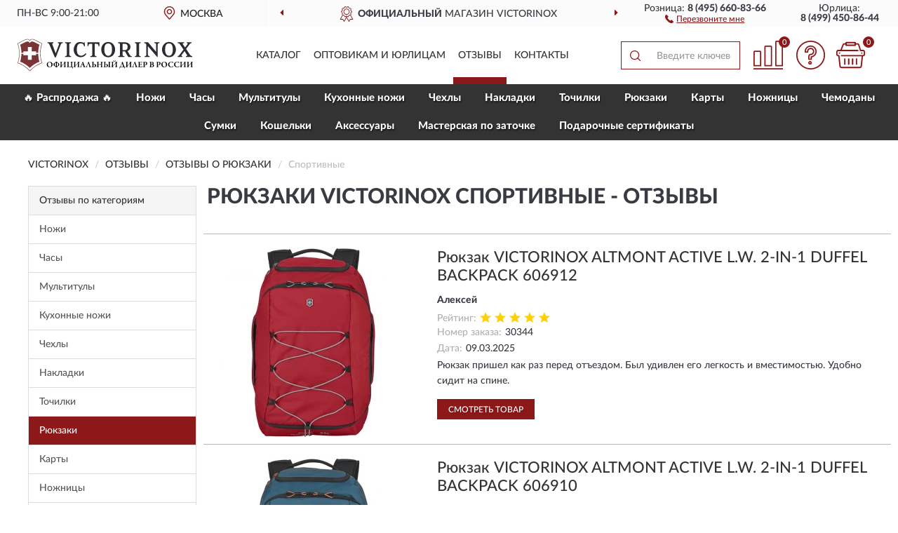

--- FILE ---
content_type: text/html; charset=utf-8
request_url: https://vixrussia.ru/rjukzaki-i-sumki/sportivnye/reviews
body_size: 14130
content:
<!DOCTYPE html>
<html dir="ltr" lang="ru">
<head>
<meta charset="UTF-8" />
<meta name="viewport" content="width=device-width, initial-scale=1, shrink-to-fit=no" />
<base href="https://vixrussia.ru/" />
<link rel="preload" href="catalog/view/fonts/Lato-Medium.woff2" as="font" type="font/woff2" crossorigin="anonymous" />
<link rel="preload" href="catalog/view/fonts/Lato-Heavy.woff2" as="font" type="font/woff2" crossorigin="anonymous" />
<link rel="preload" href="catalog/view/fonts/Lato-Bold.woff2" as="font" type="font/woff2" crossorigin="anonymous" />
<link rel="preload" href="catalog/view/fonts/font-awesome/fonts/fontawesome-webfont.woff2" as="font" type="font/woff2" crossorigin="anonymous" />
<link rel="preload" href="catalog/view/javascript/jquery/jquery.min.js" as="script" type="text/javascript" />
<link rel="preload" href="catalog/view/theme/coloring/assets/bootstrap/css/bootstrap.min.css" as="style" type="text/css" />
<link rel="preload" href="catalog/view/theme/coloring/stylesheet/style.css?ver=68" as="style" type="text/css" />
<title>Отзывы о Рюкзаки VICTORINOX спортивные - на официальном сайте VICTORINOX</title>
<meta name="description" content="★ Рейтинг и ✅ отзывы о ► Рюкзаки VICTORINOX спортивные ◄ - достоинства и недостатки товаров, мнение владельцев на основе их опыта и эксплуатации в интернет-магазине ► VixRussia.ru" /><meta name="google-site-verification" content="kRydqsrbR90dlChMvba5BGgTa2nq2ws5TGvPnlaLhVY" /><meta name="yandex-verification" content="4c8da5e0baac37f7" /><meta http-equiv="X-UA-Compatible" content="IE=edge">
<link rel="apple-touch-icon" sizes="76x76" href="favicon-76x76.png" />
<link rel="apple-touch-icon" sizes="192x192" href="favicon-192x192.png" />
<link rel="icon" type="image/png" sizes="192x192" href="favicon-192x192.png" />
<meta name="msapplication-config" content="browserconfig.xml" />
<meta name="theme-color" content="#FFFFFF" />
<link href="https://vixrussia.ru/rjukzaki-i-sumki/sportivnye/reviews" rel="canonical" />
<link href="https://vixrussia.ru/rjukzaki-i-sumki/sportivnye/reviews?page=2" rel="next" />
<script src="catalog/view/javascript/jquery/jquery.min.js"></script>
<link href="catalog/view/theme/coloring/assets/bootstrap/css/bootstrap.min.css" rel="stylesheet" type="text/css" />
<link href="catalog/view/theme/coloring/stylesheet/style.css?ver=68" rel="stylesheet" type="text/css" />
</head>
<body class="product-reviews">
<header class="nobg">
		<div class="top-menu-bgr-box msk">
		<div class="container">
			<div class="row">
				<div class="working_time col-xs-6 col-sm-3 col-md-3 col-lg-2 text-center">
					<div class="rezim">ПН-ВС 9:00-21:00</div>
				</div>
				<div class="current-city-holder col-xs-6 col-sm-3 col-md-3 col-lg-2 text-center">
					<button type="button" class="btn btn-link current-city"><i></i><span>Москва</span></button>
					<div class="check-city-block">
						<p class="title">Ваш город - <span>Москва</span></p>
						<div class="check-city-button-holder">
							<button class="btn yes-button">Да</button>
							<button class="btn no-button" data-toggle="modal" data-target="#userCity">Выбрать другой город</button>
						</div>
						<p class="check-city-notification">От выбраного города зависят сроки доставки</p>
					</div>	
				</div>
				<div class="top-advantage col-xs-12 text-center msk">
					<div class="advantage" id="advantage_carousel">
						<div class="advantage-block"><span><b>Официальный</b> магазин VICTORINOX</span></div>
						<div class="advantage-block"><span><b>Доставим</b> по всей России</span></div>						<div class="advantage-block"><span><b>Полный</b> ассортимент бренда</span></div>					</div>
				</div>
								<div class="header_address col-lg-3 text-center">
					<div class="address">м. Таганская, ул. Большие Каменщики,<br>д. 6, стр. 1<div class="findus"><a href="https://vixrussia.ru/contacts"><i></i><span>Как нас найти</span></a></div></div>
				</div>
				<div class="header_phone fl_phone col-xs-6 col-sm-3 col-md-3 col-lg-2 text-center">
					<div class="tel">Розница: <b>8 (495) 660-83-66</b></div>
					<div class="call"><a role="button" class="callme"><i></i><span>Перезвоните мне</span></a></div>
				</div>
				<div class="header_phone ul_phone col-xs-6 col-sm-3 col-md-3 col-lg-2 text-center">
					<div class="tel">Юрлица: <b>8 (499) 450-86-44</b></div>
				</div>
							</div>
		</div>
	</div>
			<div class="header-bgr-box nobg">
		<div class="container">
									<div class="row">
				<div class="logo-block col-md-3 col-sm-12 col-xs-12">
					<div id="logo">
					  					  							<a href="https://vixrussia.ru/"><img src="/image/catalog/logo.svg" width="250" height="47" title="VixRussia.ru" alt="VixRussia.ru" class="img-responsive" /></a>
											  					</div>
				</div>
				<div class="catalog-block col-md-5 col-xs-12 text-center">
					<div class="catalog-line text-center">
						<div class="catalog-item text-center">
							<a role="button" onclick="getcatalog();" class="catalog-url">Каталог</a>
						</div>
						<div class="catalog-item text-center">
							<a href="https://vixrussia.ru/contacts-opt" class="opt-url">Оптовикам и юрлицам</a>						</div>
						<div class="catalog-item text-center">
													<a href="https://vixrussia.ru/allreviews/" class="review-url">Отзывы</a>												</div>
						<div class="catalog-item text-center">
							<a href="https://vixrussia.ru/contacts" class="contacts-url">Контакты</a>						</div>
					</div>
				</div>
				<div class="cart-block col-md-2 col-sm-4 col-xs-5 text-center">
					<div class="row">
						<div class="cart-item compare-icon col-xs-4">
							<a rel="nofollow" href="https://vixrussia.ru/compare-products/" class="mcompare"><span id="mcompare-total" class="compare-qty">0</span></a>
						</div>
						<div class="cart-item help-icon col-xs-4">
							<a role="button" class="mhelp dropdown-toggle" data-toggle="dropdown"><span style="font-size:0">Справка</span></a>
							<ul class="help-icon-menu dropdown-menu">
								<li><a href="https://vixrussia.ru/dostavka"><i class="fa fa-circle"></i> Доставка</a></li>
								<li><a href="https://vixrussia.ru/oplata"><i class="fa fa-circle"></i> Оплата</a></li>
								<li><a href="https://vixrussia.ru/vozvrat"><i class="fa fa-circle"></i> Возврат</a></li>
							</ul>
						</div>
						<div class="cart-item cart-icon col-xs-4">
							<a rel="nofollow" href="/simplecheckout/" class="mcart"><span id="mcart-total" class="cart-qty">0</span></a>
						</div>
					</div>
				</div>
				<div class="search-block col-md-2 col-sm-8 col-xs-7"><div id="search" class="input-group">
	<span class="input-group-btn"><button type="button" class="btn" id="search-button"><span style="display:block;font-size:0">Поиск</span></button></span>
	<input type="text" name="search" value="" placeholder="Введите ключевое слово" class="form-control" />
</div></div>
			</div>
					</div>
	</div>
			<div class="menu-top-box">
		<div class="container">
			<div id="menu-list-top">
											<div class="menu-item">
					<a href="https://vixrussia.ru/rasprodazha/">🔥 Распродажа 🔥</a>				</div>
								<div class="menu-item">
					<a href="https://vixrussia.ru/karmannye-nozhi-i-instrumenty/">Ножи</a>				</div>
								<div class="menu-item">
					<a href="https://vixrussia.ru/chasy/">Часы</a>				</div>
								<div class="menu-item">
					<a href="https://vixrussia.ru/multituly/">Мультитулы</a>				</div>
								<div class="menu-item">
					<a href="https://vixrussia.ru/kuxonnye-nozhi-i-prinadlezhnosti/">Кухонные ножи</a>				</div>
								<div class="menu-item">
					<a href="https://vixrussia.ru/chexly/">Чехлы</a>				</div>
								<div class="menu-item">
					<a href="https://vixrussia.ru/nakladka/">Накладки</a>				</div>
								<div class="menu-item">
					<a href="https://vixrussia.ru/tochilke/">Точилки</a>				</div>
								<div class="menu-item">
					<a href="https://vixrussia.ru/rjukzaki-i-sumki/">Рюкзаки</a>				</div>
								<div class="menu-item">
					<a href="https://vixrussia.ru/kartochki/">Карты</a>				</div>
								<div class="menu-item">
					<a href="https://vixrussia.ru/nozhnitsy/">Ножницы</a>				</div>
								<div class="menu-item">
					<a href="https://vixrussia.ru/chemodany/">Чемоданы</a>				</div>
								<div class="menu-item">
					<a href="https://vixrussia.ru/sumke/">Сумки</a>				</div>
								<div class="menu-item">
					<a href="https://vixrussia.ru/koshelke/">Кошельки</a>				</div>
								<div class="menu-item">
					<a href="https://vixrussia.ru/bagazh-i-aksessuary/">Aксессуары </a>				</div>
								<div class="menu-item">
					<a href="https://vixrussia.ru/masterskaja-po-zatochke/">Мастерская по заточке</a>				</div>
								<div class="menu-item">
					<a href="https://vixrussia.ru/podarochnye-sertifikaty/">Подарочные сертификаты</a>				</div>
										</div>
					</div>
    </div>
	</header>
<div class="hidden" id="mapdata" data-lat="55.76" data-lon="37.64"></div>
<div class="hidden" id="mapcity" data-text="Москва" data-kladr="7700000000000" data-zip="115172" data-fias="0c5b2444-70a0-4932-980c-b4dc0d3f02b5"></div>
<div class="hidden" id="userip" data-text="18.221.203.116" data-recook="0"></div>
<div class="container category-page">
  <div class="row">
	<div class="breadcrumb-line col-sm-12">
		<ul class="breadcrumb" itemscope="" itemtype="http://schema.org/BreadcrumbList">
											<li itemscope="" itemprop="itemListElement" itemtype="http://schema.org/ListItem"><a itemprop="item" href="https://vixrussia.ru/"><span itemprop="name">VICTORINOX</span></a><meta itemprop="position" content="1" /></li>
														<li itemscope="" itemprop="itemListElement" itemtype="http://schema.org/ListItem"><a itemprop="item" href="https://vixrussia.ru/allreviews/"><span itemprop="name">Отзывы</span></a><meta itemprop="position" content="2" /></li>
														<li itemscope="" itemprop="itemListElement" itemtype="http://schema.org/ListItem"><a itemprop="item" href="https://vixrussia.ru/rjukzaki-i-sumki/reviews"><span itemprop="name">Отзывы о Рюкзаки</span></a><meta itemprop="position" content="3" /></li>
														<li itemscope="" itemprop="itemListElement" itemtype="http://schema.org/ListItem" class="active"><span itemprop="name">Спортивные</span><link itemprop="item" href="https://vixrussia.ru/rjukzaki-i-sumki/sportivnye/reviews" /><meta itemprop="position" content="4" /></li>
							</ul>
	</div>
		<div id="column-left" class="col-md-3 col-sm-4 hidden-xs">
    <div class="category-column-left">
	<div class="panel panel-default box-categories hidden-xs">
		<div class="panel-heading">Отзывы по категориям</div>
		<div class="list-group">
				  		  <a href="https://vixrussia.ru/karmannye-nozhi-i-instrumenty/reviews" class="list-group-item">Ножи</a>
		  				  		  <a href="https://vixrussia.ru/chasy/reviews" class="list-group-item">Часы</a>
		  				  		  <a href="https://vixrussia.ru/multituly/reviews" class="list-group-item">Мультитулы</a>
		  				  		  <a href="https://vixrussia.ru/kuxonnye-nozhi-i-prinadlezhnosti/reviews" class="list-group-item">Кухонные ножи</a>
		  				  		  <a href="https://vixrussia.ru/chexly/reviews" class="list-group-item">Чехлы</a>
		  				  		  <a href="https://vixrussia.ru/nakladka/reviews" class="list-group-item">Накладки</a>
		  				  		  <a href="https://vixrussia.ru/tochilke/reviews" class="list-group-item">Точилки</a>
		  				  		  <a href="https://vixrussia.ru/rjukzaki-i-sumki/reviews" class="list-group-item active">Рюкзаки</a>
		  				  		  <a href="https://vixrussia.ru/kartochki/reviews" class="list-group-item">Карты</a>
		  				  		  <a href="https://vixrussia.ru/nozhnitsy/reviews" class="list-group-item">Ножницы</a>
		  				  		  <a href="https://vixrussia.ru/chemodany/reviews" class="list-group-item">Чемоданы</a>
		  				  		  <a href="https://vixrussia.ru/sumke/reviews" class="list-group-item">Сумки</a>
		  				  		  <a href="https://vixrussia.ru/koshelke/reviews" class="list-group-item">Кошельки</a>
		  				  		  <a href="https://vixrussia.ru/bagazh-i-aksessuary/reviews" class="list-group-item">Aксессуары </a>
		  				</div>
	</div>
</div>
    <div id="panel-filterpro0" class="panel-filterpro">
	<div class="panel panel-default">
		<div class="panel-heading">
						<div class="filterons">
																																																																																																																																																																																																																																																																																																																																																																																																																																																																																																																																																								<div class="filteron-item" data-text="fi_27_714"><span>X</span> Спортивные</div>
																																						</div>
						<div class="filterclrs">
				<a href="https://vixrussia.ru/rjukzaki-i-sumki/reviews" id="clear_filter" rel="nofollow">СБРОСИТЬ ВСЕ ФИЛЬТРЫ</a>
			</div>
					</div>
		<div class="list-group">
			<div class="filter_groups">			<a role="button" class="list-group-item">Модель</a>
		<div class="list-group-item">
																																																								<div class="checkbox">
					<label>						<input id="fi_30_594" name="filterpro[30][]" type="checkbox" data-frl="altmont-active-lw-2-in-1-duffel-backpack/" value="594" />
						<a href="https://vixrussia.ru/rjukzaki-i-sumki/altmont-active-lw-2-in-1-duffel-backpack/reviews" rel="nofollow" class="name">Altmont Active L.W. 2-In-1 Duffel Backpack</a><span class="count">8</span>
					</label>
				</div>
																											<div class="checkbox noshow hidden">
					<label>						<input id="fi_30_596" name="filterpro[30][]" type="checkbox" data-frl="altmont-active-lightweight/" value="596" />
						<a href="https://vixrussia.ru/rjukzaki-i-sumki/altmont-active-lightweight/reviews" rel="nofollow" class="name">Altmont Active Lightweight</a><span class="count">10</span>
					</label>
				</div>
																																																																																				<div class="checkbox noshow hidden">
					<label>						<input id="fi_30_712" name="filterpro[30][]" type="checkbox" data-frl="expandable-backpack/" value="712" />
						<a href="https://vixrussia.ru/rjukzaki-i-sumki/expandable-backpack/reviews" rel="nofollow" class="name">Expandable Backpack</a><span class="count">4</span>
					</label>
				</div>
																																														<div class="checkbox noshow hidden">
					<label>						<input id="fi_30_611" name="filterpro[30][]" type="checkbox" data-frl="packable-backpack1/" value="611" />
						<a href="https://vixrussia.ru/rjukzaki-i-sumki/packable-backpack1/reviews" rel="nofollow" class="name">Packable Backpack</a><span class="count">6</span>
					</label>
				</div>
																																																																																																																																																											<div class="showall"><a role="button" class="showalls">Показать все</a><a role="button" class="hidealls hidden">Скрыть</a></div>
					</div>
			<a role="button" class="list-group-item">Тип</a>
		<div class="list-group-item">
																																					<div class="checkbox">
					<label>						<input id="fi_14_715" name="filterpro[14][]" type="checkbox" data-frl="neskladnye/" value="715" />
						<a href="https://vixrussia.ru/rjukzaki-i-sumki/neskladnye/reviews" rel="nofollow" class="name">Нескладные</a><span class="count">22</span>
					</label>
				</div>
																											<div class="checkbox">
					<label>						<input id="fi_14_420" name="filterpro[14][]" type="checkbox" data-frl="skladnye/" value="420" />
						<a href="https://vixrussia.ru/rjukzaki-i-sumki/skladnye/reviews" rel="nofollow" class="name">Складные</a><span class="count">11</span>
					</label>
				</div>
																				</div>
			<a role="button" class="list-group-item">Для кого</a>
		<div class="list-group-item">
																		<div class="checkbox">
					<label>						<input id="fi_36_844" name="filterpro[36][]" type="checkbox" data-frl="jenskie/" value="844" />
						<a href="https://vixrussia.ru/rjukzaki-i-sumki/jenskie/reviews" rel="nofollow" class="name">Женские</a><span class="count">33</span>
					</label>
				</div>
																											<div class="checkbox">
					<label>						<input id="fi_36_845" name="filterpro[36][]" type="checkbox" data-frl="mujskie/" value="845" />
						<a href="https://vixrussia.ru/rjukzaki-i-sumki/mujskie/reviews" rel="nofollow" class="name">Мужские</a><span class="count">33</span>
					</label>
				</div>
																											<div class="checkbox">
					<label>						<input id="fi_36_846" name="filterpro[36][]" type="checkbox" data-frl="uniseks1/" value="846" />
						<a href="https://vixrussia.ru/rjukzaki-i-sumki/uniseks1/reviews" rel="nofollow" class="name">Унисекс</a><span class="count">33</span>
					</label>
				</div>
																				</div>
			<a role="button" class="list-group-item">Цвет</a>
		<div class="list-group-item">
																		<div class="checkbox">
					<label>						<input id="fi_16_707" name="filterpro[16][]" type="checkbox" data-frl="bordovye/" value="707" />
						<a href="https://vixrussia.ru/rjukzaki-i-sumki/bordovye/reviews" rel="nofollow" class="name">Бордовые</a><span class="count">13</span>
					</label>
				</div>
																																																																	<div class="checkbox">
					<label>						<input id="fi_16_231" name="filterpro[16][]" type="checkbox" data-frl="krasnye/" value="231" />
						<a href="https://vixrussia.ru/rjukzaki-i-sumki/krasnye/reviews" rel="nofollow" class="name">Красные</a><span class="count">3</span>
					</label>
				</div>
																																														<div class="checkbox">
					<label>						<input id="fi_16_239" name="filterpro[16][]" type="checkbox" data-frl="sinie/" value="239" />
						<a href="https://vixrussia.ru/rjukzaki-i-sumki/sinie/reviews" rel="nofollow" class="name">Синие</a><span class="count">8</span>
					</label>
				</div>
																											<div class="checkbox">
					<label>						<input id="fi_16_241" name="filterpro[16][]" type="checkbox" data-frl="chernye/" value="241" />
						<a href="https://vixrussia.ru/rjukzaki-i-sumki/chernye/reviews" rel="nofollow" class="name">Черные</a><span class="count">12</span>
					</label>
				</div>
																				</div>
			<a role="button" class="list-group-item">Объем</a>
		<div class="list-group-item">
																																																																											<div class="checkbox">
					<label>						<input id="fi_26_467" name="filterpro[26][]" type="checkbox" data-frl="16-litrov/" value="467" />
						<a href="https://vixrussia.ru/rjukzaki-i-sumki/16-litrov/reviews" rel="nofollow" class="name">16 литров</a><span class="count">11</span>
					</label>
				</div>
																											<div class="checkbox noshow hidden">
					<label>						<input id="fi_26_469" name="filterpro[26][]" type="checkbox" data-frl="18-litrov/" value="469" />
						<a href="https://vixrussia.ru/rjukzaki-i-sumki/18-litrov/reviews" rel="nofollow" class="name">18 литров</a><span class="count">10</span>
					</label>
				</div>
																																																																																																							<div class="checkbox noshow hidden">
					<label>						<input id="fi_26_472" name="filterpro[26][]" type="checkbox" data-frl="25-litrov/" value="472" />
						<a href="https://vixrussia.ru/rjukzaki-i-sumki/25-litrov/reviews" rel="nofollow" class="name">25 литров</a><span class="count">4</span>
					</label>
				</div>
																																																																																				<div class="checkbox">
					<label>						<input id="fi_26_477" name="filterpro[26][]" type="checkbox" data-frl="35-litrov/" value="477" />
						<a href="https://vixrussia.ru/rjukzaki-i-sumki/35-litrov/reviews" rel="nofollow" class="name">35 литров</a><span class="count">8</span>
					</label>
				</div>
																						<div class="showall"><a role="button" class="showalls">Показать все</a><a role="button" class="hidealls hidden">Скрыть</a></div>
					</div>
			<a role="button" class="list-group-item">Диагональ</a>
		<div class="list-group-item">
																		<div class="checkbox">
					<label>						<input id="fi_25_718" name="filterpro[25][]" type="checkbox" data-frl="bez-otdeleniya-pod-noutbuk/" value="718" />
						<a href="https://vixrussia.ru/rjukzaki-i-sumki/bez-otdeleniya-pod-noutbuk/reviews" rel="nofollow" class="name">Без отделения под ноутбук</a><span class="count">33</span>
					</label>
				</div>
																																																																																																</div>
			<a role="button" class="list-group-item">Особенности</a>
		<div class="list-group-item">
																		<div class="checkbox">
					<label>						<input id="fi_27_483" name="filterpro[27][]" type="checkbox" data-frl="gorodskie/" value="483" />
						<a href="https://vixrussia.ru/rjukzaki-i-sumki/gorodskie/reviews" rel="nofollow" class="name">Городские</a><span class="count">112</span>
					</label>
				</div>
																											<div class="checkbox">
					<label>						<input id="fi_27_484" name="filterpro[27][]" type="checkbox" data-frl="dlya-aktivnogo-otdyha/" value="484" />
						<a href="https://vixrussia.ru/rjukzaki-i-sumki/dlya-aktivnogo-otdyha/reviews" rel="nofollow" class="name">Для активного отдыха</a><span class="count">115</span>
					</label>
				</div>
																											<div class="checkbox">
					<label>						<input id="fi_27_482" name="filterpro[27][]" type="checkbox" data-frl="biznes/" value="482" />
						<a href="https://vixrussia.ru/rjukzaki-i-sumki/biznes/reviews" rel="nofollow" class="name">Для бизнеса</a><span class="count">7</span>
					</label>
				</div>
																											<div class="checkbox">
					<label>						<input id="fi_27_723" name="filterpro[27][]" type="checkbox" data-frl="s-krepleniem-dlya-pitevoy-sistemy/" value="723" />
						<a href="https://vixrussia.ru/rjukzaki-i-sumki/s-krepleniem-dlya-pitevoy-sistemy/reviews" rel="nofollow" class="name">С креплением для питьевой системы</a><span class="count">45</span>
					</label>
				</div>
																											<div class="checkbox selected">
					<label>						<input id="fi_27_714" name="filterpro[27][]" type="checkbox" data-frl="sportivnye/" value="714" checked="checked" />
						<a href="https://vixrussia.ru/rjukzaki-i-sumki/reviews" class="name">Спортивные</a><span class="count">33</span>
					</label>
				</div>
																											<div class="checkbox noshow hidden">
					<label>						<input id="fi_27_725" name="filterpro[27][]" type="checkbox" data-frl="s-remnem-dlya-chemodana/" value="725" />
						<a href="https://vixrussia.ru/rjukzaki-i-sumki/s-remnem-dlya-chemodana/reviews" rel="nofollow" class="name">С ремнем для чемодана</a><span class="count">16</span>
					</label>
				</div>
																											<div class="checkbox">
					<label>						<input id="fi_27_726" name="filterpro[27][]" type="checkbox" data-frl="s-sistemoy-dlya-zakrepleniya-predmetov/" value="726" />
						<a href="https://vixrussia.ru/rjukzaki-i-sumki/s-sistemoy-dlya-zakrepleniya-predmetov/reviews" rel="nofollow" class="name">С системой для закрепления предметов</a><span class="count">10</span>
					</label>
				</div>
																						<div class="showall"><a role="button" class="showalls">Показать все</a><a role="button" class="hidealls hidden">Скрыть</a></div>
					</div>
	</div>		</div>
		<div style="display: none">
			<input type="hidden" name="page" value="1" />
			<input type="hidden" name="sort" value="" />
			<input type="hidden" name="order" value="" />
			<input type="hidden" name="limit" value="" />
			<input type="hidden" name="path" value="1278" />
			<input type="hidden" name="route" value="product/reviews" />
			<input type="hidden" name="category_id" value="1278" />
			<input type="hidden" name="manufacturer_id" value="0" />
			<input type="hidden" name="filter_reviews" value="1" />
			<input type="hidden" id="gourl" value="https://vixrussia.ru/rjukzaki-i-sumki/sportivnye/" />
		</div>
		<div id="selffilter" class="hidden"><div class="selffilter-group">Выбрано фильтров: <span></span></div><a role="button" onclick="goffilter();" class="btn btn-primary btn-sm">Показать</a></div>
	</div>
<script>
$(document).ready(function () {
	var goftimer = null;
	var pnfiltr = $('#panel-filterpro0');
	
	$(pnfiltr).on('click','.filteron-item',function(){
		let filin = $(this).data('text');
		$('#' + filin).prop('checked', false).removeAttr('checked');
		let fhref = $('#' + filin).next('a').attr('href');
		window.location.href = fhref;
	});
	
	$(pnfiltr).on('click','input[type="checkbox"]',function(){
		clearTimeout(goftimer);let fref = $('#gourl').attr('value');let frl = '/'+ $(this).data('frl');let fptop = ($(this).offset().top - $('.panel-filterpro').offset().top - 12);
		if ($('#selffilter').hasClass('mobile')) {fptop = (fptop + 9);}
		if ($(this).prop('checked')) {$(this).attr('checked', 'checked');fref += $(this).data('frl');} else {$(this).removeAttr('checked');fref = fref.replace(frl, '/');}
		$('#selffilter').animate({top:fptop}).removeClass('hidden');
		goftimer = setTimeout(function() {$('#selffilter').addClass('hidden');}, 5000);
		let ckcnt = $('.panel-filterpro .checkbox input[checked="checked"]').length;
		$('#selffilter span').text(ckcnt);$('#gourl').attr('value', fref);
	});
	
	$(pnfiltr).on('click','.checkbox:not(.shaded) a.name',function(e){
		e.preventDefault();$(pnfiltr).fadeTo('fast',.6);
		let fhref = $(this).attr('href');fsort = $(pnfiltr).find("input[name='sort']");forder = $(pnfiltr).find("input[name='order']");
		if (fsort.val() && forder.val()) {fhref += '?sort=' + fsort.val() + '&order=' + forder.val();}
		window.location.href = fhref;return false;
	});
	
	$(pnfiltr).on('click','.checkbox.shaded:not(.selected) a.name',function(){return false;});
	$('#selffilter').hover(function() {clearTimeout(goftimer);},function() {goftimer = setTimeout(function() {$('#selffilter').addClass('hidden');}, 3000);});
	
	$(pnfiltr).on('click','.showalls',function(){$(this).addClass('hidden');$(this).parent().find('.hidealls').removeClass('hidden');var felems = $(this).parent().parent().find('.checkbox.noshow');$(felems).each(function(index, element) {setTimeout(function() {$(element).removeClass('hidden');}, (index * 30));});});
	$(pnfiltr).on('click','.hidealls',function(){$(this).addClass('hidden');$(this).parent().find('.showalls').removeClass('hidden');var felems = $(this).parent().parent().find('.checkbox.noshow');$($(felems).get().reverse()).each(function(index, element) {setTimeout(function() {$(element).addClass('hidden');}, (index * 20));});});
});
</script>
</div>
  </div>
		                    <div id="content" class="col-sm-8 col-md-9">
	<h1>Рюкзаки VICTORINOX спортивные - Отзывы</h1>
			<div class="content-top-box row"></div>
    		<div id="filterpro-container" class="row cat-row cat-reviews">
			<div class="col-sm-12 review-block">
	<div class="row">
		<div class="col-md-4 col-sm-5 review-left">
			<div class="review-image">
				<a href="https://vixrussia.ru/rjukzak-dlja-aktivnogo-otdyxa-victorinox-altmont-active-l-w-2-in-1-duffel-backpack-606912"><img src="https://vixrussia.ru/image/cache/catalog/Produkts2/ryukzak-victorinox-altmont-active-lw-2-in-1-duffel-backpack-606912-269x269.webp" width="269" height="269" loading="lazy" alt="Рюкзак VICTORINOX ALTMONT ACTIVE L.W. 2-IN-1 DUFFEL BACKPACK 606912" title="Рюкзак VICTORINOX ALTMONT ACTIVE L.W. 2-IN-1 DUFFEL BACKPACK 606912" class="img-responsive center-block" /></a>
			</div>
		</div>
		<div class="col-md-8 col-sm-7 review-right">
			<div class="row">
				<div class="col-sm-12 review-header">
					<div class="review-item"><a href="https://vixrussia.ru/rjukzak-dlja-aktivnogo-otdyxa-victorinox-altmont-active-l-w-2-in-1-duffel-backpack-606912">Рюкзак VICTORINOX ALTMONT ACTIVE L.W. 2-IN-1 DUFFEL BACKPACK 606912</a></div>
					<div class="review-author">Алексей</div>
					<div class="review-rating"><span>Рейтинг:</span><i class="catrev-star star5">&nbsp;</i></div>
					<div class="review-order"><span>Номер заказа:</span>30344</div>					<div class="review-time"><span>Дата:</span><time datetime="2025-03-09">09.03.2025</time></div>
				</div>
				<div class="col-sm-12 review-body">
					<p>Рюкзак пришел как раз перед отъездом. Был удивлен его легкость и вместимостью. Удобно  сидит на спине. </p>
										<div class="more-button">Читать полностью<i class="fa fa-angle-down" aria-hidden="true"></i></div>
				</div>
				<div class="col-sm-12 review-pbutton">
					<a class="btn btn-primary" href="https://vixrussia.ru/rjukzak-dlja-aktivnogo-otdyxa-victorinox-altmont-active-l-w-2-in-1-duffel-backpack-606912">Смотреть товар</a>
				</div>
			</div>
		</div>
	</div>
</div>
<div class="col-sm-12 review-block">
	<div class="row">
		<div class="col-md-4 col-sm-5 review-left">
			<div class="review-image">
				<a href="https://vixrussia.ru/rjukzak-dlja-aktivnogo-otdyxa-victorinox-altmont-active-l-w-2-in-1-duffel-backpack-606910"><img src="https://vixrussia.ru/image/cache/catalog/Produkts2/ryukzak-victorinox-altmont-active-lw-2-in-1-duffel-backpack-606910-269x269.webp" width="269" height="269" loading="lazy" alt="Рюкзак VICTORINOX ALTMONT ACTIVE L.W. 2-IN-1 DUFFEL BACKPACK 606910" title="Рюкзак VICTORINOX ALTMONT ACTIVE L.W. 2-IN-1 DUFFEL BACKPACK 606910" class="img-responsive center-block" /></a>
			</div>
		</div>
		<div class="col-md-8 col-sm-7 review-right">
			<div class="row">
				<div class="col-sm-12 review-header">
					<div class="review-item"><a href="https://vixrussia.ru/rjukzak-dlja-aktivnogo-otdyxa-victorinox-altmont-active-l-w-2-in-1-duffel-backpack-606910">Рюкзак VICTORINOX ALTMONT ACTIVE L.W. 2-IN-1 DUFFEL BACKPACK 606910</a></div>
					<div class="review-author">Геннадий</div>
					<div class="review-rating"><span>Рейтинг:</span><i class="catrev-star star5">&nbsp;</i></div>
										<div class="review-time"><span>Дата:</span><time datetime="2022-04-08">08.04.2022</time></div>
				</div>
				<div class="col-sm-12 review-body">
					<p>Вместительный рюкзак со стильной шнуровкой спереди, выглядит современно. Удобный, есть разные отделения, куда положить мелкие вещи и гаджеты. Ткань прочная, не рвется, не выцветает на солнце.</p>
										<div class="more-button">Читать полностью<i class="fa fa-angle-down" aria-hidden="true"></i></div>
				</div>
				<div class="col-sm-12 review-pbutton">
					<a class="btn btn-primary" href="https://vixrussia.ru/rjukzak-dlja-aktivnogo-otdyxa-victorinox-altmont-active-l-w-2-in-1-duffel-backpack-606910">Смотреть товар</a>
				</div>
			</div>
		</div>
	</div>
</div>
<div class="col-sm-12 review-block">
	<div class="row">
		<div class="col-md-4 col-sm-5 review-left">
			<div class="review-image">
				<a href="https://vixrussia.ru/rjukzak-dlja-aktivnogo-otdyxa-victorinox-altmont-active-lightweight-606898"><img src="https://vixrussia.ru/image/cache/catalog/Produkts2/ryukzak-victorinox-altmont-active-lightweight-606898-269x269.webp" width="269" height="269" loading="lazy" alt="Рюкзак VICTORINOX ALTMONT ACTIVE LIGHTWEIGHT 606898" title="Рюкзак VICTORINOX ALTMONT ACTIVE LIGHTWEIGHT 606898" class="img-responsive center-block" /></a>
			</div>
		</div>
		<div class="col-md-8 col-sm-7 review-right">
			<div class="row">
				<div class="col-sm-12 review-header">
					<div class="review-item"><a href="https://vixrussia.ru/rjukzak-dlja-aktivnogo-otdyxa-victorinox-altmont-active-lightweight-606898">Рюкзак VICTORINOX ALTMONT ACTIVE LIGHTWEIGHT 606898</a></div>
					<div class="review-author">Валентина</div>
					<div class="review-rating"><span>Рейтинг:</span><i class="catrev-star star4">&nbsp;</i></div>
										<div class="review-time"><span>Дата:</span><time datetime="2022-04-04">04.04.2022</time></div>
				</div>
				<div class="col-sm-12 review-body">
					<p>Рюкзаком я довольна, беру его с собой почти каждый день. Молнии работают идеально, ткань качественная, стильный внешний вид. Только стоит дороговато, но за качество я готова заплатить. </p>
										<div class="more-button">Читать полностью<i class="fa fa-angle-down" aria-hidden="true"></i></div>
				</div>
				<div class="col-sm-12 review-pbutton">
					<a class="btn btn-primary" href="https://vixrussia.ru/rjukzak-dlja-aktivnogo-otdyxa-victorinox-altmont-active-lightweight-606898">Смотреть товар</a>
				</div>
			</div>
		</div>
	</div>
</div>
<div class="col-sm-12 review-block">
	<div class="row">
		<div class="col-md-4 col-sm-5 review-left">
			<div class="review-image">
				<a href="https://vixrussia.ru/rjukzak-dlja-aktivnogo-otdyxa-victorinox-altmont-active-lightweight-606899"><img src="https://vixrussia.ru/image/cache/catalog/Produkts2/ryukzak-victorinox-altmont-active-lightweight-606899-269x269.webp" width="269" height="269" loading="lazy" alt="Рюкзак VICTORINOX ALTMONT ACTIVE LIGHTWEIGHT 606899" title="Рюкзак VICTORINOX ALTMONT ACTIVE LIGHTWEIGHT 606899" class="img-responsive center-block" /></a>
			</div>
		</div>
		<div class="col-md-8 col-sm-7 review-right">
			<div class="row">
				<div class="col-sm-12 review-header">
					<div class="review-item"><a href="https://vixrussia.ru/rjukzak-dlja-aktivnogo-otdyxa-victorinox-altmont-active-lightweight-606899">Рюкзак VICTORINOX ALTMONT ACTIVE LIGHTWEIGHT 606899</a></div>
					<div class="review-author">Юрий</div>
					<div class="review-rating"><span>Рейтинг:</span><i class="catrev-star star5">&nbsp;</i></div>
										<div class="review-time"><span>Дата:</span><time datetime="2022-03-18">18.03.2022</time></div>
				</div>
				<div class="col-sm-12 review-body">
					<p>Рюкзак стильный, лаконичного дизайна, сшит из качественного и прочного материала. Вмещает довольно много вещей, имеет удобные широкие лямки и спинку, носить за спиной комфортно. Пока меня все устраивает.</p>
										<div class="more-button">Читать полностью<i class="fa fa-angle-down" aria-hidden="true"></i></div>
				</div>
				<div class="col-sm-12 review-pbutton">
					<a class="btn btn-primary" href="https://vixrussia.ru/rjukzak-dlja-aktivnogo-otdyxa-victorinox-altmont-active-lightweight-606899">Смотреть товар</a>
				</div>
			</div>
		</div>
	</div>
</div>
<div class="col-sm-12 review-block">
	<div class="row">
		<div class="col-md-4 col-sm-5 review-left">
			<div class="review-image">
				<a href="https://vixrussia.ru/rjukzak-dlja-aktivnogo-otdyxa-victorinox-altmont-active-l-w-2-in-1-duffel-backpack-606912"><img src="https://vixrussia.ru/image/cache/catalog/Produkts2/ryukzak-victorinox-altmont-active-lw-2-in-1-duffel-backpack-606912-269x269.webp" width="269" height="269" loading="lazy" alt="Рюкзак VICTORINOX ALTMONT ACTIVE L.W. 2-IN-1 DUFFEL BACKPACK 606912" title="Рюкзак VICTORINOX ALTMONT ACTIVE L.W. 2-IN-1 DUFFEL BACKPACK 606912" class="img-responsive center-block" /></a>
			</div>
		</div>
		<div class="col-md-8 col-sm-7 review-right">
			<div class="row">
				<div class="col-sm-12 review-header">
					<div class="review-item"><a href="https://vixrussia.ru/rjukzak-dlja-aktivnogo-otdyxa-victorinox-altmont-active-l-w-2-in-1-duffel-backpack-606912">Рюкзак VICTORINOX ALTMONT ACTIVE L.W. 2-IN-1 DUFFEL BACKPACK 606912</a></div>
					<div class="review-author">Виталий</div>
					<div class="review-rating"><span>Рейтинг:</span><i class="catrev-star star5">&nbsp;</i></div>
										<div class="review-time"><span>Дата:</span><time datetime="2022-03-10">10.03.2022</time></div>
				</div>
				<div class="col-sm-12 review-body">
					<p>Рюкзак хорошего качества. Понравилось то, что ремни можно отстегнуть при необходимости и убрать внутрь рюкзака, а его использовать как сумку (для этого есть скрытые ручки). Материал качественный и прочный. Внутренняя подкладка не рвется, не расползается, как у дешевых аналогов. Я доволен!</p>
										<div class="more-button">Читать полностью<i class="fa fa-angle-down" aria-hidden="true"></i></div>
				</div>
				<div class="col-sm-12 review-pbutton">
					<a class="btn btn-primary" href="https://vixrussia.ru/rjukzak-dlja-aktivnogo-otdyxa-victorinox-altmont-active-l-w-2-in-1-duffel-backpack-606912">Смотреть товар</a>
				</div>
			</div>
		</div>
	</div>
</div>
<div class="col-sm-12 review-block">
	<div class="row">
		<div class="col-md-4 col-sm-5 review-left">
			<div class="review-image">
				<a href="https://vixrussia.ru/rjukzak-skladnoj-victorinox-lifestyle-accessories-4-0-31374801"><img src="https://vixrussia.ru/image/cache/catalog/Produkts2/ryukzak-victorinox-lifestyle-accessories-40-31374801-269x269.webp" width="269" height="269" loading="lazy" alt="Рюкзак VICTORINOX LIFESTYLE ACCESSORIES 4.0 31374801" title="Рюкзак VICTORINOX LIFESTYLE ACCESSORIES 4.0 31374801" class="img-responsive center-block" /></a>
			</div>
		</div>
		<div class="col-md-8 col-sm-7 review-right">
			<div class="row">
				<div class="col-sm-12 review-header">
					<div class="review-item"><a href="https://vixrussia.ru/rjukzak-skladnoj-victorinox-lifestyle-accessories-4-0-31374801">Рюкзак VICTORINOX LIFESTYLE ACCESSORIES 4.0 31374801</a></div>
					<div class="review-author">Юрий</div>
					<div class="review-rating"><span>Рейтинг:</span><i class="catrev-star star5">&nbsp;</i></div>
										<div class="review-time"><span>Дата:</span><time datetime="2022-03-02">02.03.2022</time></div>
				</div>
				<div class="col-sm-12 review-body">
					<p>Этот рюкзак незаменим в поездках и путешествиях! Он складной, в сложенном виде занимает совсем немного места. В разложенном виде вмещает все необходимое. Прочный и надежный, пользуюсь им не первый год.</p>
										<div class="more-button">Читать полностью<i class="fa fa-angle-down" aria-hidden="true"></i></div>
				</div>
				<div class="col-sm-12 review-pbutton">
					<a class="btn btn-primary" href="https://vixrussia.ru/rjukzak-skladnoj-victorinox-lifestyle-accessories-4-0-31374801">Смотреть товар</a>
				</div>
			</div>
		</div>
	</div>
</div>
<div class="col-sm-12 review-block">
	<div class="row">
		<div class="col-md-4 col-sm-5 review-left">
			<div class="review-image">
				<a href="https://vixrussia.ru/rjukzak-skladnoj-victorinox-lifestyle-accessories-4-0-31374801"><img src="https://vixrussia.ru/image/cache/catalog/Produkts2/ryukzak-victorinox-lifestyle-accessories-40-31374801-269x269.webp" width="269" height="269" loading="lazy" alt="Рюкзак VICTORINOX LIFESTYLE ACCESSORIES 4.0 31374801" title="Рюкзак VICTORINOX LIFESTYLE ACCESSORIES 4.0 31374801" class="img-responsive center-block" /></a>
			</div>
		</div>
		<div class="col-md-8 col-sm-7 review-right">
			<div class="row">
				<div class="col-sm-12 review-header">
					<div class="review-item"><a href="https://vixrussia.ru/rjukzak-skladnoj-victorinox-lifestyle-accessories-4-0-31374801">Рюкзак VICTORINOX LIFESTYLE ACCESSORIES 4.0 31374801</a></div>
					<div class="review-author">Дмитрий</div>
					<div class="review-rating"><span>Рейтинг:</span><i class="catrev-star star5">&nbsp;</i></div>
					<div class="review-order"><span>Номер заказа:</span>21868</div>					<div class="review-time"><span>Дата:</span><time datetime="2022-01-04">04.01.2022</time></div>
				</div>
				<div class="col-sm-12 review-body">
					<p>Рюкзак хороший, в сложенном виде довольно компактен. В разложенном - вместительный и прочный, с удобными и прочными регулируемыми ремнями и разными отсеками для вещей. Не промокает.</p>
										<div class="more-button">Читать полностью<i class="fa fa-angle-down" aria-hidden="true"></i></div>
				</div>
				<div class="col-sm-12 review-pbutton">
					<a class="btn btn-primary" href="https://vixrussia.ru/rjukzak-skladnoj-victorinox-lifestyle-accessories-4-0-31374801">Смотреть товар</a>
				</div>
			</div>
		</div>
	</div>
</div>
<div class="col-sm-12 review-block">
	<div class="row">
		<div class="col-md-4 col-sm-5 review-left">
			<div class="review-image">
				<a href="https://vixrussia.ru/rjukzak-skladnoj-victorinox-packable-backpack-601496"><img src="https://vixrussia.ru/image/cache/catalog/Produkts2/ryukzak-victorinox-packable-backpack-601496-269x269.webp" width="269" height="269" loading="lazy" alt="Рюкзак VICTORINOX PACKABLE BACKPACK 601496" title="Рюкзак VICTORINOX PACKABLE BACKPACK 601496" class="img-responsive center-block" /></a>
			</div>
		</div>
		<div class="col-md-8 col-sm-7 review-right">
			<div class="row">
				<div class="col-sm-12 review-header">
					<div class="review-item"><a href="https://vixrussia.ru/rjukzak-skladnoj-victorinox-packable-backpack-601496">Рюкзак VICTORINOX PACKABLE BACKPACK 601496</a></div>
					<div class="review-author">Алина</div>
					<div class="review-rating"><span>Рейтинг:</span><i class="catrev-star star5">&nbsp;</i></div>
										<div class="review-time"><span>Дата:</span><time datetime="2021-12-29">29.12.2021</time></div>
				</div>
				<div class="col-sm-12 review-body">
					<p>Замечательный рюкзак швейцарского бренда, сшит качественно, ткань прочная. Вместительный, легкий, складывается до меньшего размера при необходимости. Меня все устраивает в нем. </p>
										<div class="more-button">Читать полностью<i class="fa fa-angle-down" aria-hidden="true"></i></div>
				</div>
				<div class="col-sm-12 review-pbutton">
					<a class="btn btn-primary" href="https://vixrussia.ru/rjukzak-skladnoj-victorinox-packable-backpack-601496">Смотреть товар</a>
				</div>
			</div>
		</div>
	</div>
</div>
<div class="col-sm-12 review-block">
	<div class="row">
		<div class="col-md-4 col-sm-5 review-left">
			<div class="review-image">
				<a href="https://vixrussia.ru/rjukzak-dlja-aktivnogo-otdyxa-victorinox-altmont-active-l-w-2-in-1-duffel-backpack-606910"><img src="https://vixrussia.ru/image/cache/catalog/Produkts2/ryukzak-victorinox-altmont-active-lw-2-in-1-duffel-backpack-606910-269x269.webp" width="269" height="269" loading="lazy" alt="Рюкзак VICTORINOX ALTMONT ACTIVE L.W. 2-IN-1 DUFFEL BACKPACK 606910" title="Рюкзак VICTORINOX ALTMONT ACTIVE L.W. 2-IN-1 DUFFEL BACKPACK 606910" class="img-responsive center-block" /></a>
			</div>
		</div>
		<div class="col-md-8 col-sm-7 review-right">
			<div class="row">
				<div class="col-sm-12 review-header">
					<div class="review-item"><a href="https://vixrussia.ru/rjukzak-dlja-aktivnogo-otdyxa-victorinox-altmont-active-l-w-2-in-1-duffel-backpack-606910">Рюкзак VICTORINOX ALTMONT ACTIVE L.W. 2-IN-1 DUFFEL BACKPACK 606910</a></div>
					<div class="review-author">Арам</div>
					<div class="review-rating"><span>Рейтинг:</span><i class="catrev-star star5">&nbsp;</i></div>
					<div class="review-order"><span>Номер заказа:</span>21705</div>					<div class="review-time"><span>Дата:</span><time datetime="2021-11-07">07.11.2021</time></div>
				</div>
				<div class="col-sm-12 review-body">
					<p>Удобный рюкзак, ткань хорошая, отталкивает воду, не намокает от непогоды. Сшит хорошо, спинка и лямки удобные. Вмещает все необходимое. </p>
										<div class="more-button">Читать полностью<i class="fa fa-angle-down" aria-hidden="true"></i></div>
				</div>
				<div class="col-sm-12 review-pbutton">
					<a class="btn btn-primary" href="https://vixrussia.ru/rjukzak-dlja-aktivnogo-otdyxa-victorinox-altmont-active-l-w-2-in-1-duffel-backpack-606910">Смотреть товар</a>
				</div>
			</div>
		</div>
	</div>
</div>
<div class="col-sm-12 review-block">
	<div class="row">
		<div class="col-md-4 col-sm-5 review-left">
			<div class="review-image">
				<a href="https://vixrussia.ru/rjukzak-dlja-aktivnogo-otdyxa-victorinox-altmont-active-l-w-expandable-backpack-606906"><img src="https://vixrussia.ru/image/cache/catalog/Produkts2/ryukzak-victorinox-altmont-active-lw-expandable-backpack-606906-269x269.webp" width="269" height="269" loading="lazy" alt="Рюкзак VICTORINOX ALTMONT ACTIVE L.W. EXPANDABLE BACKPACK 606906" title="Рюкзак VICTORINOX ALTMONT ACTIVE L.W. EXPANDABLE BACKPACK 606906" class="img-responsive center-block" /></a>
			</div>
		</div>
		<div class="col-md-8 col-sm-7 review-right">
			<div class="row">
				<div class="col-sm-12 review-header">
					<div class="review-item"><a href="https://vixrussia.ru/rjukzak-dlja-aktivnogo-otdyxa-victorinox-altmont-active-l-w-expandable-backpack-606906">Рюкзак VICTORINOX ALTMONT ACTIVE L.W. EXPANDABLE BACKPACK 606906</a></div>
					<div class="review-author">Дамир</div>
					<div class="review-rating"><span>Рейтинг:</span><i class="catrev-star star5">&nbsp;</i></div>
					<div class="review-order"><span>Номер заказа:</span>23650</div>					<div class="review-time"><span>Дата:</span><time datetime="2021-09-07">07.09.2021</time></div>
				</div>
				<div class="col-sm-12 review-body">
					<p>Рюкзак имеет спереди стильную шнуровку, много карманов. Сшит добротно, нитки не торчат и не рвутся, даже если рюкзак хорошо нагрузить всякой всячиной! Молнии все работают идеально. Поэтому точно рекомендую его к покупке!</p>
										<div class="more-button">Читать полностью<i class="fa fa-angle-down" aria-hidden="true"></i></div>
				</div>
				<div class="col-sm-12 review-pbutton">
					<a class="btn btn-primary" href="https://vixrussia.ru/rjukzak-dlja-aktivnogo-otdyxa-victorinox-altmont-active-l-w-expandable-backpack-606906">Смотреть товар</a>
				</div>
			</div>
		</div>
	</div>
</div>
<div class="col-sm-12 review-block">
	<div class="row">
		<div class="col-md-4 col-sm-5 review-left">
			<div class="review-image">
				<a href="https://vixrussia.ru/rjukzak-dlja-aktivnogo-otdyxa-victorinox-altmont-active-lightweight-606899"><img src="https://vixrussia.ru/image/cache/catalog/Produkts2/ryukzak-victorinox-altmont-active-lightweight-606899-269x269.webp" width="269" height="269" loading="lazy" alt="Рюкзак VICTORINOX ALTMONT ACTIVE LIGHTWEIGHT 606899" title="Рюкзак VICTORINOX ALTMONT ACTIVE LIGHTWEIGHT 606899" class="img-responsive center-block" /></a>
			</div>
		</div>
		<div class="col-md-8 col-sm-7 review-right">
			<div class="row">
				<div class="col-sm-12 review-header">
					<div class="review-item"><a href="https://vixrussia.ru/rjukzak-dlja-aktivnogo-otdyxa-victorinox-altmont-active-lightweight-606899">Рюкзак VICTORINOX ALTMONT ACTIVE LIGHTWEIGHT 606899</a></div>
					<div class="review-author">Оксана</div>
					<div class="review-rating"><span>Рейтинг:</span><i class="catrev-star star5">&nbsp;</i></div>
					<div class="review-order"><span>Номер заказа:</span>21748</div>					<div class="review-time"><span>Дата:</span><time datetime="2021-08-02">02.08.2021</time></div>
				</div>
				<div class="col-sm-12 review-body">
					<p>Подарили этот рюкзак на день рождения. Сам по себе рюкзак хороший, легкий и прочный. Мне очень нравится его глубокий черный цвет.</p>
										<div class="more-button">Читать полностью<i class="fa fa-angle-down" aria-hidden="true"></i></div>
				</div>
				<div class="col-sm-12 review-pbutton">
					<a class="btn btn-primary" href="https://vixrussia.ru/rjukzak-dlja-aktivnogo-otdyxa-victorinox-altmont-active-lightweight-606899">Смотреть товар</a>
				</div>
			</div>
		</div>
	</div>
</div>
<div class="col-sm-12 review-block">
	<div class="row">
		<div class="col-md-4 col-sm-5 review-left">
			<div class="review-image">
				<a href="https://vixrussia.ru/rjukzak-dlja-aktivnogo-otdyxa-victorinox-altmont-active-lightweight-606898"><img src="https://vixrussia.ru/image/cache/catalog/Produkts2/ryukzak-victorinox-altmont-active-lightweight-606898-269x269.webp" width="269" height="269" loading="lazy" alt="Рюкзак VICTORINOX ALTMONT ACTIVE LIGHTWEIGHT 606898" title="Рюкзак VICTORINOX ALTMONT ACTIVE LIGHTWEIGHT 606898" class="img-responsive center-block" /></a>
			</div>
		</div>
		<div class="col-md-8 col-sm-7 review-right">
			<div class="row">
				<div class="col-sm-12 review-header">
					<div class="review-item"><a href="https://vixrussia.ru/rjukzak-dlja-aktivnogo-otdyxa-victorinox-altmont-active-lightweight-606898">Рюкзак VICTORINOX ALTMONT ACTIVE LIGHTWEIGHT 606898</a></div>
					<div class="review-author">Ольга</div>
					<div class="review-rating"><span>Рейтинг:</span><i class="catrev-star star5">&nbsp;</i></div>
					<div class="review-order"><span>Номер заказа:</span>21969</div>					<div class="review-time"><span>Дата:</span><time datetime="2021-07-03">03.07.2021</time></div>
				</div>
				<div class="col-sm-12 review-body">
					<p>Рюкзак брала для себя, цвет мой любимый, подойдет как для мужчин, так и для женщин. Качество хорошее, прочный, отлично организовано пространство внутри. Для походов на природу - то, что нужно!</p>
										<div class="more-button">Читать полностью<i class="fa fa-angle-down" aria-hidden="true"></i></div>
				</div>
				<div class="col-sm-12 review-pbutton">
					<a class="btn btn-primary" href="https://vixrussia.ru/rjukzak-dlja-aktivnogo-otdyxa-victorinox-altmont-active-lightweight-606898">Смотреть товар</a>
				</div>
			</div>
		</div>
	</div>
</div>
<div class="col-sm-12 review-block">
	<div class="row">
		<div class="col-md-4 col-sm-5 review-left">
			<div class="review-image">
				<a href="https://vixrussia.ru/rjukzak-skladnoj-victorinox-packable-backpack-601496"><img src="https://vixrussia.ru/image/cache/catalog/Produkts2/ryukzak-victorinox-packable-backpack-601496-269x269.webp" width="269" height="269" loading="lazy" alt="Рюкзак VICTORINOX PACKABLE BACKPACK 601496" title="Рюкзак VICTORINOX PACKABLE BACKPACK 601496" class="img-responsive center-block" /></a>
			</div>
		</div>
		<div class="col-md-8 col-sm-7 review-right">
			<div class="row">
				<div class="col-sm-12 review-header">
					<div class="review-item"><a href="https://vixrussia.ru/rjukzak-skladnoj-victorinox-packable-backpack-601496">Рюкзак VICTORINOX PACKABLE BACKPACK 601496</a></div>
					<div class="review-author">Владислава</div>
					<div class="review-rating"><span>Рейтинг:</span><i class="catrev-star star5">&nbsp;</i></div>
										<div class="review-time"><span>Дата:</span><time datetime="2021-06-16">16.06.2021</time></div>
				</div>
				<div class="col-sm-12 review-body">
					<p>Купила этот рюкзак для ношения вещей на тренировку. Оказался очень удобным и прочным, сшит качественно. Порадовало, что его можно сложить при необходимости. Лямки регулируются, есть вешалка и вместительное отделение для ношения всего необходимого. Я довольна!</p>
										<div class="more-button">Читать полностью<i class="fa fa-angle-down" aria-hidden="true"></i></div>
				</div>
				<div class="col-sm-12 review-pbutton">
					<a class="btn btn-primary" href="https://vixrussia.ru/rjukzak-skladnoj-victorinox-packable-backpack-601496">Смотреть товар</a>
				</div>
			</div>
		</div>
	</div>
</div>
<div class="col-sm-12 review-block">
	<div class="row">
		<div class="col-md-4 col-sm-5 review-left">
			<div class="review-image">
				<a href="https://vixrussia.ru/rjukzak-skladnoj-victorinox-packable-backpack-601496"><img src="https://vixrussia.ru/image/cache/catalog/Produkts2/ryukzak-victorinox-packable-backpack-601496-269x269.webp" width="269" height="269" loading="lazy" alt="Рюкзак VICTORINOX PACKABLE BACKPACK 601496" title="Рюкзак VICTORINOX PACKABLE BACKPACK 601496" class="img-responsive center-block" /></a>
			</div>
		</div>
		<div class="col-md-8 col-sm-7 review-right">
			<div class="row">
				<div class="col-sm-12 review-header">
					<div class="review-item"><a href="https://vixrussia.ru/rjukzak-skladnoj-victorinox-packable-backpack-601496">Рюкзак VICTORINOX PACKABLE BACKPACK 601496</a></div>
					<div class="review-author">Людмила</div>
					<div class="review-rating"><span>Рейтинг:</span><i class="catrev-star star4">&nbsp;</i></div>
										<div class="review-time"><span>Дата:</span><time datetime="2021-05-06">06.05.2021</time></div>
				</div>
				<div class="col-sm-12 review-body">
					<p>Неплохой рюкзачок, прочный, удобный, не порвался нигде за 2,5 года эксплуатации. Но цвет для меня оказался слишком броским, но тут дело вкуса. Доставка быстрая, упаковка хорошая.</p>
										<div class="more-button">Читать полностью<i class="fa fa-angle-down" aria-hidden="true"></i></div>
				</div>
				<div class="col-sm-12 review-pbutton">
					<a class="btn btn-primary" href="https://vixrussia.ru/rjukzak-skladnoj-victorinox-packable-backpack-601496">Смотреть товар</a>
				</div>
			</div>
		</div>
	</div>
</div>
<div class="col-sm-12 review-block">
	<div class="row">
		<div class="col-md-4 col-sm-5 review-left">
			<div class="review-image">
				<a href="https://vixrussia.ru/rjukzak-dlja-aktivnogo-otdyxa-victorinox-altmont-active-lightweight-606899"><img src="https://vixrussia.ru/image/cache/catalog/Produkts2/ryukzak-victorinox-altmont-active-lightweight-606899-269x269.webp" width="269" height="269" loading="lazy" alt="Рюкзак VICTORINOX ALTMONT ACTIVE LIGHTWEIGHT 606899" title="Рюкзак VICTORINOX ALTMONT ACTIVE LIGHTWEIGHT 606899" class="img-responsive center-block" /></a>
			</div>
		</div>
		<div class="col-md-8 col-sm-7 review-right">
			<div class="row">
				<div class="col-sm-12 review-header">
					<div class="review-item"><a href="https://vixrussia.ru/rjukzak-dlja-aktivnogo-otdyxa-victorinox-altmont-active-lightweight-606899">Рюкзак VICTORINOX ALTMONT ACTIVE LIGHTWEIGHT 606899</a></div>
					<div class="review-author">Алена</div>
					<div class="review-rating"><span>Рейтинг:</span><i class="catrev-star star4">&nbsp;</i></div>
										<div class="review-time"><span>Дата:</span><time datetime="2021-01-29">29.01.2021</time></div>
				</div>
				<div class="col-sm-12 review-body">
					<p>Хороший рюкзак, лямки не сползают, носить удобно. Беру его на тренировку - легкий, удобный, вместительный, прочный. Из минусов - цена высоковата, но за высокое качество нужно платить.</p>
										<div class="more-button">Читать полностью<i class="fa fa-angle-down" aria-hidden="true"></i></div>
				</div>
				<div class="col-sm-12 review-pbutton">
					<a class="btn btn-primary" href="https://vixrussia.ru/rjukzak-dlja-aktivnogo-otdyxa-victorinox-altmont-active-lightweight-606899">Смотреть товар</a>
				</div>
			</div>
		</div>
	</div>
</div>
<div class="col-sm-12 review-block">
	<div class="row">
		<div class="col-md-4 col-sm-5 review-left">
			<div class="review-image">
				<a href="https://vixrussia.ru/rjukzak-dlja-aktivnogo-otdyxa-victorinox-altmont-active-l-w-expandable-backpack-606906"><img src="https://vixrussia.ru/image/cache/catalog/Produkts2/ryukzak-victorinox-altmont-active-lw-expandable-backpack-606906-269x269.webp" width="269" height="269" loading="lazy" alt="Рюкзак VICTORINOX ALTMONT ACTIVE L.W. EXPANDABLE BACKPACK 606906" title="Рюкзак VICTORINOX ALTMONT ACTIVE L.W. EXPANDABLE BACKPACK 606906" class="img-responsive center-block" /></a>
			</div>
		</div>
		<div class="col-md-8 col-sm-7 review-right">
			<div class="row">
				<div class="col-sm-12 review-header">
					<div class="review-item"><a href="https://vixrussia.ru/rjukzak-dlja-aktivnogo-otdyxa-victorinox-altmont-active-l-w-expandable-backpack-606906">Рюкзак VICTORINOX ALTMONT ACTIVE L.W. EXPANDABLE BACKPACK 606906</a></div>
					<div class="review-author">Константин</div>
					<div class="review-rating"><span>Рейтинг:</span><i class="catrev-star star5">&nbsp;</i></div>
										<div class="review-time"><span>Дата:</span><time datetime="2020-11-05">05.11.2020</time></div>
				</div>
				<div class="col-sm-12 review-body">
					<p>Оптимальный размер и высокое качество пошива и материала. Фурнитура тоже никогда не выходила из строя. Использую этот рюкзак уже 1,5 года. </p>
										<div class="more-button">Читать полностью<i class="fa fa-angle-down" aria-hidden="true"></i></div>
				</div>
				<div class="col-sm-12 review-pbutton">
					<a class="btn btn-primary" href="https://vixrussia.ru/rjukzak-dlja-aktivnogo-otdyxa-victorinox-altmont-active-l-w-expandable-backpack-606906">Смотреть товар</a>
				</div>
			</div>
		</div>
	</div>
</div>
<div class="col-sm-12 review-block">
	<div class="row">
		<div class="col-md-4 col-sm-5 review-left">
			<div class="review-image">
				<a href="https://vixrussia.ru/rjukzak-skladnoj-victorinox-lifestyle-accessories-4-0-31374801"><img src="https://vixrussia.ru/image/cache/catalog/Produkts2/ryukzak-victorinox-lifestyle-accessories-40-31374801-269x269.webp" width="269" height="269" loading="lazy" alt="Рюкзак VICTORINOX LIFESTYLE ACCESSORIES 4.0 31374801" title="Рюкзак VICTORINOX LIFESTYLE ACCESSORIES 4.0 31374801" class="img-responsive center-block" /></a>
			</div>
		</div>
		<div class="col-md-8 col-sm-7 review-right">
			<div class="row">
				<div class="col-sm-12 review-header">
					<div class="review-item"><a href="https://vixrussia.ru/rjukzak-skladnoj-victorinox-lifestyle-accessories-4-0-31374801">Рюкзак VICTORINOX LIFESTYLE ACCESSORIES 4.0 31374801</a></div>
					<div class="review-author">Михаил</div>
					<div class="review-rating"><span>Рейтинг:</span><i class="catrev-star star5">&nbsp;</i></div>
					<div class="review-order"><span>Номер заказа:</span>21876</div>					<div class="review-time"><span>Дата:</span><time datetime="2020-10-22">22.10.2020</time></div>
				</div>
				<div class="col-sm-12 review-body">
					<p>Хороший рюкзак, сшит аккуратно, легкий, можно сложить. Использую недолго, но уже видно, что он прочный.</p>
										<div class="more-button">Читать полностью<i class="fa fa-angle-down" aria-hidden="true"></i></div>
				</div>
				<div class="col-sm-12 review-pbutton">
					<a class="btn btn-primary" href="https://vixrussia.ru/rjukzak-skladnoj-victorinox-lifestyle-accessories-4-0-31374801">Смотреть товар</a>
				</div>
			</div>
		</div>
	</div>
</div>
<div class="col-sm-12 review-block">
	<div class="row">
		<div class="col-md-4 col-sm-5 review-left">
			<div class="review-image">
				<a href="https://vixrussia.ru/rjukzak-skladnoj-victorinox-packable-backpack-601496"><img src="https://vixrussia.ru/image/cache/catalog/Produkts2/ryukzak-victorinox-packable-backpack-601496-269x269.webp" width="269" height="269" loading="lazy" alt="Рюкзак VICTORINOX PACKABLE BACKPACK 601496" title="Рюкзак VICTORINOX PACKABLE BACKPACK 601496" class="img-responsive center-block" /></a>
			</div>
		</div>
		<div class="col-md-8 col-sm-7 review-right">
			<div class="row">
				<div class="col-sm-12 review-header">
					<div class="review-item"><a href="https://vixrussia.ru/rjukzak-skladnoj-victorinox-packable-backpack-601496">Рюкзак VICTORINOX PACKABLE BACKPACK 601496</a></div>
					<div class="review-author">Алина</div>
					<div class="review-rating"><span>Рейтинг:</span><i class="catrev-star star5">&nbsp;</i></div>
					<div class="review-order"><span>Номер заказа:</span>21539</div>					<div class="review-time"><span>Дата:</span><time datetime="2020-10-01">01.10.2020</time></div>
				</div>
				<div class="col-sm-12 review-body">
					<p>Этот стильный складной рюкзачок - моя любовь с первого использования! Очень продуманный и удобный во всем! Заказала такой же в подарок сестре.</p>
										<div class="more-button">Читать полностью<i class="fa fa-angle-down" aria-hidden="true"></i></div>
				</div>
				<div class="col-sm-12 review-pbutton">
					<a class="btn btn-primary" href="https://vixrussia.ru/rjukzak-skladnoj-victorinox-packable-backpack-601496">Смотреть товар</a>
				</div>
			</div>
		</div>
	</div>
</div>
<div class="col-sm-12 review-block">
	<div class="row">
		<div class="col-md-4 col-sm-5 review-left">
			<div class="review-image">
				<a href="https://vixrussia.ru/rjukzak-dlja-aktivnogo-otdyxa-victorinox-altmont-active-lightweight-606898"><img src="https://vixrussia.ru/image/cache/catalog/Produkts2/ryukzak-victorinox-altmont-active-lightweight-606898-269x269.webp" width="269" height="269" loading="lazy" alt="Рюкзак VICTORINOX ALTMONT ACTIVE LIGHTWEIGHT 606898" title="Рюкзак VICTORINOX ALTMONT ACTIVE LIGHTWEIGHT 606898" class="img-responsive center-block" /></a>
			</div>
		</div>
		<div class="col-md-8 col-sm-7 review-right">
			<div class="row">
				<div class="col-sm-12 review-header">
					<div class="review-item"><a href="https://vixrussia.ru/rjukzak-dlja-aktivnogo-otdyxa-victorinox-altmont-active-lightweight-606898">Рюкзак VICTORINOX ALTMONT ACTIVE LIGHTWEIGHT 606898</a></div>
					<div class="review-author">Дарья</div>
					<div class="review-rating"><span>Рейтинг:</span><i class="catrev-star star4">&nbsp;</i></div>
										<div class="review-time"><span>Дата:</span><time datetime="2020-09-21">21.09.2020</time></div>
				</div>
				<div class="col-sm-12 review-body">
					<p>Просторный рюкзак со стильным дизайном и удобными кармашками. Пользуюсь с удовольствием. Цвет оказался немного более насыщенным, чем на фото, но это пустяк.</p>
										<div class="more-button">Читать полностью<i class="fa fa-angle-down" aria-hidden="true"></i></div>
				</div>
				<div class="col-sm-12 review-pbutton">
					<a class="btn btn-primary" href="https://vixrussia.ru/rjukzak-dlja-aktivnogo-otdyxa-victorinox-altmont-active-lightweight-606898">Смотреть товар</a>
				</div>
			</div>
		</div>
	</div>
</div>
<div class="col-sm-12 review-block">
	<div class="row">
		<div class="col-md-4 col-sm-5 review-left">
			<div class="review-image">
				<a href="https://vixrussia.ru/rjukzak-skladnoj-victorinox-packable-backpack-601496"><img src="https://vixrussia.ru/image/cache/catalog/Produkts2/ryukzak-victorinox-packable-backpack-601496-269x269.webp" width="269" height="269" loading="lazy" alt="Рюкзак VICTORINOX PACKABLE BACKPACK 601496" title="Рюкзак VICTORINOX PACKABLE BACKPACK 601496" class="img-responsive center-block" /></a>
			</div>
		</div>
		<div class="col-md-8 col-sm-7 review-right">
			<div class="row">
				<div class="col-sm-12 review-header">
					<div class="review-item"><a href="https://vixrussia.ru/rjukzak-skladnoj-victorinox-packable-backpack-601496">Рюкзак VICTORINOX PACKABLE BACKPACK 601496</a></div>
					<div class="review-author">Ольга</div>
					<div class="review-rating"><span>Рейтинг:</span><i class="catrev-star star5">&nbsp;</i></div>
					<div class="review-order"><span>Номер заказа:</span>21498</div>					<div class="review-time"><span>Дата:</span><time datetime="2020-05-30">30.05.2020</time></div>
				</div>
				<div class="col-sm-12 review-body">
					<p>Рюкзак складной, в сложенном виде очень компактен, занимает минимум места, в разложенном виде довольно вместительный. В наружный карман я кладу вещи первой необходимости, он застегивается на молнию. Рюкзак прочный, удобен как для ношения в городе, так и для путешествий или поездок. Рекомендую!</p>
										<div class="more-button">Читать полностью<i class="fa fa-angle-down" aria-hidden="true"></i></div>
				</div>
				<div class="col-sm-12 review-pbutton">
					<a class="btn btn-primary" href="https://vixrussia.ru/rjukzak-skladnoj-victorinox-packable-backpack-601496">Смотреть товар</a>
				</div>
			</div>
		</div>
	</div>
</div>
<div class="col-sm-12 review-block">
	<div class="row">
		<div class="col-md-4 col-sm-5 review-left">
			<div class="review-image">
				<a href="https://vixrussia.ru/rjukzak-dlja-aktivnogo-otdyxa-victorinox-altmont-active-l-w-expandable-backpack-606906"><img src="https://vixrussia.ru/image/cache/catalog/Produkts2/ryukzak-victorinox-altmont-active-lw-expandable-backpack-606906-269x269.webp" width="269" height="269" loading="lazy" alt="Рюкзак VICTORINOX ALTMONT ACTIVE L.W. EXPANDABLE BACKPACK 606906" title="Рюкзак VICTORINOX ALTMONT ACTIVE L.W. EXPANDABLE BACKPACK 606906" class="img-responsive center-block" /></a>
			</div>
		</div>
		<div class="col-md-8 col-sm-7 review-right">
			<div class="row">
				<div class="col-sm-12 review-header">
					<div class="review-item"><a href="https://vixrussia.ru/rjukzak-dlja-aktivnogo-otdyxa-victorinox-altmont-active-l-w-expandable-backpack-606906">Рюкзак VICTORINOX ALTMONT ACTIVE L.W. EXPANDABLE BACKPACK 606906</a></div>
					<div class="review-author">Дарья</div>
					<div class="review-rating"><span>Рейтинг:</span><i class="catrev-star star5">&nbsp;</i></div>
					<div class="review-order"><span>Номер заказа:</span>21734</div>					<div class="review-time"><span>Дата:</span><time datetime="2020-05-27">27.05.2020</time></div>
				</div>
				<div class="col-sm-12 review-body">
					<p>Подарили родители этот рюкзак, я не могу на него нарадоваться! Просто небо и земля после китайских аналогов! Сравните сами и убедитесь!</p>
										<div class="more-button">Читать полностью<i class="fa fa-angle-down" aria-hidden="true"></i></div>
				</div>
				<div class="col-sm-12 review-pbutton">
					<a class="btn btn-primary" href="https://vixrussia.ru/rjukzak-dlja-aktivnogo-otdyxa-victorinox-altmont-active-l-w-expandable-backpack-606906">Смотреть товар</a>
				</div>
			</div>
		</div>
	</div>
</div>
<div class="col-sm-12 review-block">
	<div class="row">
		<div class="col-md-4 col-sm-5 review-left">
			<div class="review-image">
				<a href="https://vixrussia.ru/rjukzak-dlja-aktivnogo-otdyxa-victorinox-altmont-active-l-w-2-in-1-duffel-backpack-606912"><img src="https://vixrussia.ru/image/cache/catalog/Produkts2/ryukzak-victorinox-altmont-active-lw-2-in-1-duffel-backpack-606912-269x269.webp" width="269" height="269" loading="lazy" alt="Рюкзак VICTORINOX ALTMONT ACTIVE L.W. 2-IN-1 DUFFEL BACKPACK 606912" title="Рюкзак VICTORINOX ALTMONT ACTIVE L.W. 2-IN-1 DUFFEL BACKPACK 606912" class="img-responsive center-block" /></a>
			</div>
		</div>
		<div class="col-md-8 col-sm-7 review-right">
			<div class="row">
				<div class="col-sm-12 review-header">
					<div class="review-item"><a href="https://vixrussia.ru/rjukzak-dlja-aktivnogo-otdyxa-victorinox-altmont-active-l-w-2-in-1-duffel-backpack-606912">Рюкзак VICTORINOX ALTMONT ACTIVE L.W. 2-IN-1 DUFFEL BACKPACK 606912</a></div>
					<div class="review-author">Арина</div>
					<div class="review-rating"><span>Рейтинг:</span><i class="catrev-star star4">&nbsp;</i></div>
										<div class="review-time"><span>Дата:</span><time datetime="2020-02-18">18.02.2020</time></div>
				</div>
				<div class="col-sm-12 review-body">
					<p>Хороший рюкзак, вместительный, цвет приятный, прочный, фурнитура не подводила ни разу, легко стирать, не линяет после стирки. Но цвет рюкзака на картинке немного ярче, чем на самом деле. В остальном полный порядок)</p>
										<div class="more-button">Читать полностью<i class="fa fa-angle-down" aria-hidden="true"></i></div>
				</div>
				<div class="col-sm-12 review-pbutton">
					<a class="btn btn-primary" href="https://vixrussia.ru/rjukzak-dlja-aktivnogo-otdyxa-victorinox-altmont-active-l-w-2-in-1-duffel-backpack-606912">Смотреть товар</a>
				</div>
			</div>
		</div>
	</div>
</div>
<div class="col-sm-12 review-block">
	<div class="row">
		<div class="col-md-4 col-sm-5 review-left">
			<div class="review-image">
				<a href="https://vixrussia.ru/rjukzak-dlja-aktivnogo-otdyxa-victorinox-altmont-active-lightweight-606899"><img src="https://vixrussia.ru/image/cache/catalog/Produkts2/ryukzak-victorinox-altmont-active-lightweight-606899-269x269.webp" width="269" height="269" loading="lazy" alt="Рюкзак VICTORINOX ALTMONT ACTIVE LIGHTWEIGHT 606899" title="Рюкзак VICTORINOX ALTMONT ACTIVE LIGHTWEIGHT 606899" class="img-responsive center-block" /></a>
			</div>
		</div>
		<div class="col-md-8 col-sm-7 review-right">
			<div class="row">
				<div class="col-sm-12 review-header">
					<div class="review-item"><a href="https://vixrussia.ru/rjukzak-dlja-aktivnogo-otdyxa-victorinox-altmont-active-lightweight-606899">Рюкзак VICTORINOX ALTMONT ACTIVE LIGHTWEIGHT 606899</a></div>
					<div class="review-author">Антон</div>
					<div class="review-rating"><span>Рейтинг:</span><i class="catrev-star star5">&nbsp;</i></div>
					<div class="review-order"><span>Номер заказа:</span>23609</div>					<div class="review-time"><span>Дата:</span><time datetime="2020-01-09">09.01.2020</time></div>
				</div>
				<div class="col-sm-12 review-body">
					<p>Отличный рюкзак стильного дизайна и строгого черного цвета. Все работает, вмещает в себя много всего нужного. Ремни регулируются, за спиной рюкзак почти не ощущается. Сшит хорошо, претензий к нему нет. Рекомендую!</p>
										<div class="more-button">Читать полностью<i class="fa fa-angle-down" aria-hidden="true"></i></div>
				</div>
				<div class="col-sm-12 review-pbutton">
					<a class="btn btn-primary" href="https://vixrussia.ru/rjukzak-dlja-aktivnogo-otdyxa-victorinox-altmont-active-lightweight-606899">Смотреть товар</a>
				</div>
			</div>
		</div>
	</div>
</div>
<div class="col-sm-12 review-block">
	<div class="row">
		<div class="col-md-4 col-sm-5 review-left">
			<div class="review-image">
				<a href="https://vixrussia.ru/rjukzak-dlja-aktivnogo-otdyxa-victorinox-altmont-active-l-w-2-in-1-duffel-backpack-606910"><img src="https://vixrussia.ru/image/cache/catalog/Produkts2/ryukzak-victorinox-altmont-active-lw-2-in-1-duffel-backpack-606910-269x269.webp" width="269" height="269" loading="lazy" alt="Рюкзак VICTORINOX ALTMONT ACTIVE L.W. 2-IN-1 DUFFEL BACKPACK 606910" title="Рюкзак VICTORINOX ALTMONT ACTIVE L.W. 2-IN-1 DUFFEL BACKPACK 606910" class="img-responsive center-block" /></a>
			</div>
		</div>
		<div class="col-md-8 col-sm-7 review-right">
			<div class="row">
				<div class="col-sm-12 review-header">
					<div class="review-item"><a href="https://vixrussia.ru/rjukzak-dlja-aktivnogo-otdyxa-victorinox-altmont-active-l-w-2-in-1-duffel-backpack-606910">Рюкзак VICTORINOX ALTMONT ACTIVE L.W. 2-IN-1 DUFFEL BACKPACK 606910</a></div>
					<div class="review-author">Алиса</div>
					<div class="review-rating"><span>Рейтинг:</span><i class="catrev-star star4">&nbsp;</i></div>
										<div class="review-time"><span>Дата:</span><time datetime="2019-12-09">09.12.2019</time></div>
				</div>
				<div class="col-sm-12 review-body">
					<p>Стильный и эргономичный рюкзак, брала взамен старого. К качеству претензий нет, но для меня в нем оказалось маловато карманов. </p>
										<div class="more-button">Читать полностью<i class="fa fa-angle-down" aria-hidden="true"></i></div>
				</div>
				<div class="col-sm-12 review-pbutton">
					<a class="btn btn-primary" href="https://vixrussia.ru/rjukzak-dlja-aktivnogo-otdyxa-victorinox-altmont-active-l-w-2-in-1-duffel-backpack-606910">Смотреть товар</a>
				</div>
			</div>
		</div>
	</div>
</div>
<div class="col-sm-12 review-block">
	<div class="row">
		<div class="col-md-4 col-sm-5 review-left">
			<div class="review-image">
				<a href="https://vixrussia.ru/rjukzak-skladnoj-victorinox-packable-backpack-601496"><img src="https://vixrussia.ru/image/cache/catalog/Produkts2/ryukzak-victorinox-packable-backpack-601496-269x269.webp" width="269" height="269" loading="lazy" alt="Рюкзак VICTORINOX PACKABLE BACKPACK 601496" title="Рюкзак VICTORINOX PACKABLE BACKPACK 601496" class="img-responsive center-block" /></a>
			</div>
		</div>
		<div class="col-md-8 col-sm-7 review-right">
			<div class="row">
				<div class="col-sm-12 review-header">
					<div class="review-item"><a href="https://vixrussia.ru/rjukzak-skladnoj-victorinox-packable-backpack-601496">Рюкзак VICTORINOX PACKABLE BACKPACK 601496</a></div>
					<div class="review-author">Анна</div>
					<div class="review-rating"><span>Рейтинг:</span><i class="catrev-star star4">&nbsp;</i></div>
										<div class="review-time"><span>Дата:</span><time datetime="2019-09-10">10.09.2019</time></div>
				</div>
				<div class="col-sm-12 review-body">
					<p>Очень симпатичный дорожный рюкзак! Сшит качественно, все строчки ровные, прочные. Выдерживает большой вес вещей, удобен в эксплуатации. Я им довольна, но цвет его в реальности не такой яркий, как на картинке, но это не проблема. Всем довольна.</p>
										<div class="more-button">Читать полностью<i class="fa fa-angle-down" aria-hidden="true"></i></div>
				</div>
				<div class="col-sm-12 review-pbutton">
					<a class="btn btn-primary" href="https://vixrussia.ru/rjukzak-skladnoj-victorinox-packable-backpack-601496">Смотреть товар</a>
				</div>
			</div>
		</div>
	</div>
</div>
<div class="col-sm-12 review-block">
	<div class="row">
		<div class="col-md-4 col-sm-5 review-left">
			<div class="review-image">
				<a href="https://vixrussia.ru/rjukzak-dlja-aktivnogo-otdyxa-victorinox-altmont-active-lightweight-606899"><img src="https://vixrussia.ru/image/cache/catalog/Produkts2/ryukzak-victorinox-altmont-active-lightweight-606899-269x269.webp" width="269" height="269" loading="lazy" alt="Рюкзак VICTORINOX ALTMONT ACTIVE LIGHTWEIGHT 606899" title="Рюкзак VICTORINOX ALTMONT ACTIVE LIGHTWEIGHT 606899" class="img-responsive center-block" /></a>
			</div>
		</div>
		<div class="col-md-8 col-sm-7 review-right">
			<div class="row">
				<div class="col-sm-12 review-header">
					<div class="review-item"><a href="https://vixrussia.ru/rjukzak-dlja-aktivnogo-otdyxa-victorinox-altmont-active-lightweight-606899">Рюкзак VICTORINOX ALTMONT ACTIVE LIGHTWEIGHT 606899</a></div>
					<div class="review-author">Дмитрий</div>
					<div class="review-rating"><span>Рейтинг:</span><i class="catrev-star star5">&nbsp;</i></div>
										<div class="review-time"><span>Дата:</span><time datetime="2019-06-19">19.06.2019</time></div>
				</div>
				<div class="col-sm-12 review-body">
					<p>Рюкзак хорошего пошива и качества. Удобно и легко носить, легкий, много разных отделений внутри и снаружи. Я доволен им!</p>
										<div class="more-button">Читать полностью<i class="fa fa-angle-down" aria-hidden="true"></i></div>
				</div>
				<div class="col-sm-12 review-pbutton">
					<a class="btn btn-primary" href="https://vixrussia.ru/rjukzak-dlja-aktivnogo-otdyxa-victorinox-altmont-active-lightweight-606899">Смотреть товар</a>
				</div>
			</div>
		</div>
	</div>
</div>
<div class="col-sm-12 review-block">
	<div class="row">
		<div class="col-md-4 col-sm-5 review-left">
			<div class="review-image">
				<a href="https://vixrussia.ru/rjukzak-dlja-aktivnogo-otdyxa-victorinox-altmont-active-l-w-expandable-backpack-606906"><img src="https://vixrussia.ru/image/cache/catalog/Produkts2/ryukzak-victorinox-altmont-active-lw-expandable-backpack-606906-269x269.webp" width="269" height="269" loading="lazy" alt="Рюкзак VICTORINOX ALTMONT ACTIVE L.W. EXPANDABLE BACKPACK 606906" title="Рюкзак VICTORINOX ALTMONT ACTIVE L.W. EXPANDABLE BACKPACK 606906" class="img-responsive center-block" /></a>
			</div>
		</div>
		<div class="col-md-8 col-sm-7 review-right">
			<div class="row">
				<div class="col-sm-12 review-header">
					<div class="review-item"><a href="https://vixrussia.ru/rjukzak-dlja-aktivnogo-otdyxa-victorinox-altmont-active-l-w-expandable-backpack-606906">Рюкзак VICTORINOX ALTMONT ACTIVE L.W. EXPANDABLE BACKPACK 606906</a></div>
					<div class="review-author">Яна</div>
					<div class="review-rating"><span>Рейтинг:</span><i class="catrev-star star5">&nbsp;</i></div>
					<div class="review-order"><span>Номер заказа:</span>23786</div>					<div class="review-time"><span>Дата:</span><time datetime="2019-05-28">28.05.2019</time></div>
				</div>
				<div class="col-sm-12 review-body">
					<p>Не первый раз использую рюкзаки бренда VICTORINOX, но понадобился новый, более вместительный. Выбрала эту модель и не пожалела. Как всегда, в качестве этого бренда можно не сомневаться. Рекомендую!</p>
										<div class="more-button">Читать полностью<i class="fa fa-angle-down" aria-hidden="true"></i></div>
				</div>
				<div class="col-sm-12 review-pbutton">
					<a class="btn btn-primary" href="https://vixrussia.ru/rjukzak-dlja-aktivnogo-otdyxa-victorinox-altmont-active-l-w-expandable-backpack-606906">Смотреть товар</a>
				</div>
			</div>
		</div>
	</div>
</div>
<div class="col-sm-12 review-block">
	<div class="row">
		<div class="col-md-4 col-sm-5 review-left">
			<div class="review-image">
				<a href="https://vixrussia.ru/rjukzak-dlja-aktivnogo-otdyxa-victorinox-altmont-active-l-w-2-in-1-duffel-backpack-606910"><img src="https://vixrussia.ru/image/cache/catalog/Produkts2/ryukzak-victorinox-altmont-active-lw-2-in-1-duffel-backpack-606910-269x269.webp" width="269" height="269" loading="lazy" alt="Рюкзак VICTORINOX ALTMONT ACTIVE L.W. 2-IN-1 DUFFEL BACKPACK 606910" title="Рюкзак VICTORINOX ALTMONT ACTIVE L.W. 2-IN-1 DUFFEL BACKPACK 606910" class="img-responsive center-block" /></a>
			</div>
		</div>
		<div class="col-md-8 col-sm-7 review-right">
			<div class="row">
				<div class="col-sm-12 review-header">
					<div class="review-item"><a href="https://vixrussia.ru/rjukzak-dlja-aktivnogo-otdyxa-victorinox-altmont-active-l-w-2-in-1-duffel-backpack-606910">Рюкзак VICTORINOX ALTMONT ACTIVE L.W. 2-IN-1 DUFFEL BACKPACK 606910</a></div>
					<div class="review-author">Валентина</div>
					<div class="review-rating"><span>Рейтинг:</span><i class="catrev-star star5">&nbsp;</i></div>
					<div class="review-order"><span>Номер заказа:</span>21720</div>					<div class="review-time"><span>Дата:</span><time datetime="2019-05-16">16.05.2019</time></div>
				</div>
				<div class="col-sm-12 review-body">
					<p>Замечательный рюкзак для ношения за спиной во время езды на велосипеде, брала именно для этого и не пожалела. Легкий и удобный, в нем есть все необходимое, прочный и качественный. Отличная вещь для активных людей!</p>
										<div class="more-button">Читать полностью<i class="fa fa-angle-down" aria-hidden="true"></i></div>
				</div>
				<div class="col-sm-12 review-pbutton">
					<a class="btn btn-primary" href="https://vixrussia.ru/rjukzak-dlja-aktivnogo-otdyxa-victorinox-altmont-active-l-w-2-in-1-duffel-backpack-606910">Смотреть товар</a>
				</div>
			</div>
		</div>
	</div>
</div>
<div class="col-sm-12 review-block">
	<div class="row">
		<div class="col-md-4 col-sm-5 review-left">
			<div class="review-image">
				<a href="https://vixrussia.ru/rjukzak-skladnoj-victorinox-lifestyle-accessories-4-0-31374801"><img src="https://vixrussia.ru/image/cache/catalog/Produkts2/ryukzak-victorinox-lifestyle-accessories-40-31374801-269x269.webp" width="269" height="269" loading="lazy" alt="Рюкзак VICTORINOX LIFESTYLE ACCESSORIES 4.0 31374801" title="Рюкзак VICTORINOX LIFESTYLE ACCESSORIES 4.0 31374801" class="img-responsive center-block" /></a>
			</div>
		</div>
		<div class="col-md-8 col-sm-7 review-right">
			<div class="row">
				<div class="col-sm-12 review-header">
					<div class="review-item"><a href="https://vixrussia.ru/rjukzak-skladnoj-victorinox-lifestyle-accessories-4-0-31374801">Рюкзак VICTORINOX LIFESTYLE ACCESSORIES 4.0 31374801</a></div>
					<div class="review-author">Полина</div>
					<div class="review-rating"><span>Рейтинг:</span><i class="catrev-star star5">&nbsp;</i></div>
										<div class="review-time"><span>Дата:</span><time datetime="2019-03-20">20.03.2019</time></div>
				</div>
				<div class="col-sm-12 review-body">
					<p>Этот рюкзак - мой незаменимый спутник всех поездок и путешествий. Качественный, компактный и легкий. То, что нужно! </p>
										<div class="more-button">Читать полностью<i class="fa fa-angle-down" aria-hidden="true"></i></div>
				</div>
				<div class="col-sm-12 review-pbutton">
					<a class="btn btn-primary" href="https://vixrussia.ru/rjukzak-skladnoj-victorinox-lifestyle-accessories-4-0-31374801">Смотреть товар</a>
				</div>
			</div>
		</div>
	</div>
</div>
<div class="col-sm-12 review-block">
	<div class="row">
		<div class="col-md-4 col-sm-5 review-left">
			<div class="review-image">
				<a href="https://vixrussia.ru/rjukzak-dlja-aktivnogo-otdyxa-victorinox-altmont-active-lightweight-606899"><img src="https://vixrussia.ru/image/cache/catalog/Produkts2/ryukzak-victorinox-altmont-active-lightweight-606899-269x269.webp" width="269" height="269" loading="lazy" alt="Рюкзак VICTORINOX ALTMONT ACTIVE LIGHTWEIGHT 606899" title="Рюкзак VICTORINOX ALTMONT ACTIVE LIGHTWEIGHT 606899" class="img-responsive center-block" /></a>
			</div>
		</div>
		<div class="col-md-8 col-sm-7 review-right">
			<div class="row">
				<div class="col-sm-12 review-header">
					<div class="review-item"><a href="https://vixrussia.ru/rjukzak-dlja-aktivnogo-otdyxa-victorinox-altmont-active-lightweight-606899">Рюкзак VICTORINOX ALTMONT ACTIVE LIGHTWEIGHT 606899</a></div>
					<div class="review-author">Арсен</div>
					<div class="review-rating"><span>Рейтинг:</span><i class="catrev-star star5">&nbsp;</i></div>
					<div class="review-order"><span>Номер заказа:</span>21467</div>					<div class="review-time"><span>Дата:</span><time datetime="2018-09-07">07.09.2018</time></div>
				</div>
				<div class="col-sm-12 review-body">
					<p>Очень прочный и стильный рюкзак, крепкий, надежный. Молнии все рабочие, ткань плотная, все отлично. </p>
										<div class="more-button">Читать полностью<i class="fa fa-angle-down" aria-hidden="true"></i></div>
				</div>
				<div class="col-sm-12 review-pbutton">
					<a class="btn btn-primary" href="https://vixrussia.ru/rjukzak-dlja-aktivnogo-otdyxa-victorinox-altmont-active-lightweight-606899">Смотреть товар</a>
				</div>
			</div>
		</div>
	</div>
</div>
<div class="col-sm-12 text-center"><ul class="pagination"><li class="active"><span>1</span></li><li><a href="https://vixrussia.ru/rjukzaki-i-sumki/sportivnye/reviews?page=2">2</a></li></ul></div>
		</div>
	    </div>
		</div>
	<div class="content-bottom-box"></div>
</div>
<script>
function showmore() {
$('#filterpro-container .review-block .review-body').each(function(index, element) {
let rheight = $(this).innerHeight();
if (rheight > 110) {$(element).addClass('short').css('height', '80px').attr('data-height', rheight);$(element).find('.more-button').css('display', 'block');}
});
$('#filterpro-container').on('click','.more-button',function(){let belem = $(this);let bheight = $(this).parent().attr('data-height');belem.parent().stop().animate({height: bheight}, 600, function() {$(this).css('height', 'auto')});belem.remove();});}
$(document).ready(function() {
showmore();
});
</script>
<footer>
<!--noindex-->
	<div class="subscribe-footer nobg">
		<div class="container sub-container">
			<div class="fsubscribe-form">
				<div class="label-title">ПОДПИСКА<wbr> VICTORINOX</div>
				<div class="label-text">Подпишись, чтобы получать информацию о эксклюзивных предложениях,<br class="visible-sm visible-xs"> поступлениях, событиях и многом другом</div>
				<div class="form-block">
					<form class="form-inline">
					  <div class="form-group">
						<input type="email" id="subemail" name="email" value="" placeholder="Электронная почта" class="form-control" />
						<label style="font-size:0" for="subemail">Электронная почта</label>
					  </div>
					  <a class="btn btn-primary btn-lg btn-subaction" role="button">ПОДПИСАТЬСЯ</a>
					</form>
				</div>
				<div class="form-text">Подписываясь, Вы соглашаетесь с <a href="https://vixrussia.ru/politika-konfidentsialnosti">Политикой Конфиденциальности</a> <br class="visible-sm visible-xs">и <a href="https://vixrussia.ru/terms-customer">Условиями пользования</a> VICTORINOX</div>
			</div>
		</div>
	</div>
<!--/noindex-->
	<div class="footer-container">
		<div class="container">
			<div class="row">
				<div class="footer-blocks col-md-12 col-xs-12">
					<div class="row">
						<div class="footer-blockl col-md-3 col-sm-6 col-xs-6">
							<div class="footer-logo"><img src="/image/catalog/logo.svg" class="img-responsive" width="250" height="47" alt="logo" /></div>															<div class="footer-phone">8 (495) 660-83-66</div>														<div class="footer-rejim">ПН-ВС 9:00-21:00</div>
						</div>
						<div class="footer-block col-md-3 col-sm-6 col-xs-6">
							<div class="h5"><span>Информация</span></div>
							<ul class="list-unstyled">
								<li><i class="fa fa-circle"></i><a href="https://vixrussia.ru/dostavka">Доставка</a></li>
								<li><i class="fa fa-circle"></i><a href="https://vixrussia.ru/oplata">Оплата</a></li>
								<li><i class="fa fa-circle"></i><a href="https://vixrussia.ru/vozvrat">Возврат товара</a></li>
							</ul>
						</div>
						<div class="clearfix visible-sm visible-xs"></div>
						<div class="footer-block col-md-3 col-sm-6 col-xs-6">
							<div class="h5"><span>Служба поддержки</span></div>
							<ul class="list-unstyled">
								<li><i class="fa fa-circle"></i><a href="https://vixrussia.ru/contacts">Контакты</a></li>
								<li><i class="fa fa-circle"></i><a href="https://vixrussia.ru/sitemap">Карта сайта</a></li><!--noindex-->
								<li><i class="fa fa-circle"></i><a href="https://vixrussia.ru/oferta">Публичная оферта</a></li>
								<li><i class="fa fa-circle"></i><a href="https://vixrussia.ru/terms-customer">Пользовательское соглашение</a></li><!--/noindex-->
							</ul>
						</div>
						<div class="footer-block col-md-3 col-sm-6 col-xs-6">
							<div class="h5"><span>Дополнительно</span></div>
							<ul class="list-unstyled">
								<li><i class="fa fa-circle"></i><a href="https://vixrussia.ru/blog/">Блог</a></li>								<li><i class="fa fa-circle"></i><a href="https://vixrussia.ru/novinki">Новинки</a></li>								<li><i class="fa fa-circle"></i><a href="https://vixrussia.ru/skidki">Скидки</a></li><!--noindex-->
								<li><i class="fa fa-circle"></i><a href="https://vixrussia.ru/politika-konfidentsialnosti">Политика конфиденциальности</a></li><!--/noindex-->
							</ul>
						</div>
					</div>
				</div>
			</div>
		</div>
		<div class="offerts-line">
			<div class="offerts">Вся информация на сайте носит исключительно информационный характер и ни при каких условиях не является публичной офертой, определяемой положениями Статьи 437(2) Гражданского кодекса РФ.</div>
		</div>
	</div>
	<div class="hidden" itemscope itemtype="http://schema.org/Organization">
		<meta itemprop="name" content="VixRussia.ru">
		<meta itemprop="legalName" content='Интернет-магазин "VICTORINOX"'>
		<meta itemprop="address" content="г. Москва, м. Таганская, ул. Большие Каменщики, д. 6, стр. 1">
		<meta itemprop="description" content="Официальный магазин VICTORINOX в России">		<meta itemprop="email" content="order@vixrussia.ru">
		<meta itemprop="telephone" content="8 (495) 660-83-66">		<link itemprop="url" href="https://vixrussia.ru/" />
	</div>
	
	<span id="yandex_tid" class="hidden" data-text="44843068"></span>
	<span id="yandex_tidc" class="hidden" data-text=""></span>
	<span id="yandex_tido" class="hidden" data-text="92325281"></span>
	<span id="ga_tid" class="hidden" data-text="GTM-5P4LXCL"></span>
	<span id="roi_on" class="hidden" data-text="0"></span>
	<span id="usewebp" class="hidden" data-text="1"></span>
	<span id="subon" class="hidden" data-text="0"></span>
	<span id="acupon" class="hidden" data-text="0"></span>
</footer>
				<span id="scroll-top-button"><i class="fa fa-arrow-circle-up"></i></span>
								<div id="mango_callme" class="mango-callback hidden no-fixedsocial" data-settings='{"type": "", "id": "MTAwMTg3Njk=","autoDial": "0", "lang": "ru-ru", "host":"widgets.mango-office.ru/", "errorMessage": "В данный момент наблюдаются технические проблемы и совершение звонка невозможно"}'></div>
								<script>
function mncript() {
var mngtimer = setTimeout(function() {
let scrm = document.createElement('script');scrm.async = true;scrm.src = 'catalog/view/javascript/mango.js';document.body.append(scrm);
$('#scroll-top-button').addClass('has-mango');
$('#mango_callme').removeClass('hidden');
var ibnpt = 0;var bnpinterval_id = setInterval(function(){
if (ibnpt < 10) {if ($('#mango_callme button.button-widget-open').length) {bnprmresize();clearInterval(bnpinterval_id);}} else {clearInterval(bnpinterval_id);}
ibnpt += 1;}, 1000);}, 5100);}
$(document).ready(function() {window.addEventListener("pageshow", mncript, {once: true});});
</script>
<div class="modal" id="userCity">
<div class="modal-dialog modal-sm"><div class="modal-content"><div class="modal-header"><button type="button" class="close" data-dismiss="modal" aria-hidden="true">&times;</button><div class="modal-title">Укажите Ваш город</div></div>
<div class="modal-body"><input id="cityNameField" type="text" placeholder="Введите город" /></div></div></div></div>
<script src="catalog/view/theme/coloring/assets/bootstrap/js/bootstrap.min.js"></script>
<script src="catalog/view/theme/coloring/assets/common.js?ver=68"></script>
<script src="catalog/view/theme/coloring/assets/owl-carousel/owl.carousel.min.js?ver=68"></script>
<div id="callme_modal" class="modal" tabindex="-1" role="dialog"><div class="modal-dialog modal-sm" role="document"><div class="modal-content"></div></div></div>
<div id="modal-cart" class="modal" tabindex="-1" role="dialog"><div class="modal-dialog" role="document"><div class="modal-content checkout-buy"></div></div></div>
<link href="catalog/view/fonts/font-awesome/css/font-awesome.min.css" rel="stylesheet" type="text/css" />
<link rel="preload" href="catalog/view/javascript/suggestions/suggestions.css" as="style" onload="this.onload=null;this.rel='stylesheet'">
<noscript><link rel="stylesheet" href="catalog/view/javascript/suggestions/suggestions.css"></noscript>
<script async src="catalog/view/javascript/suggestions/jquery.suggestions.min.js"></script>
</body>
</html>